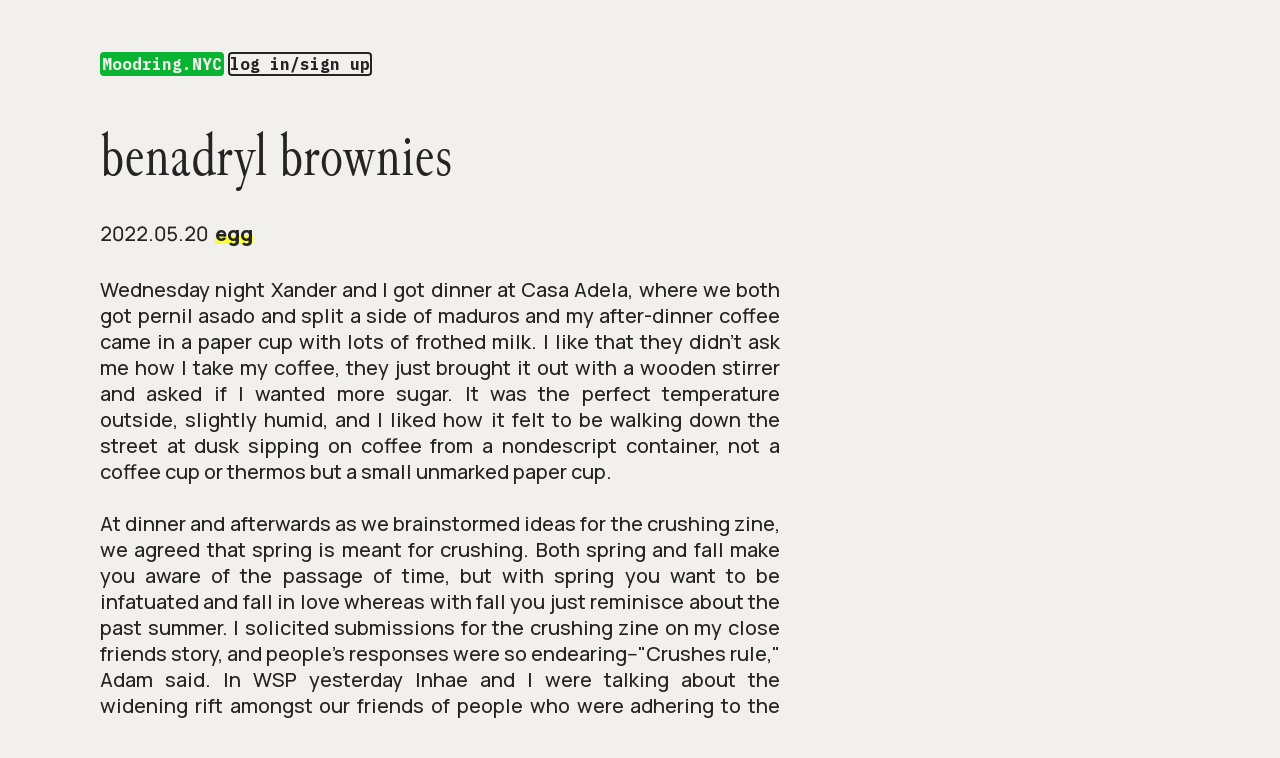

--- FILE ---
content_type: text/html; charset=utf-8
request_url: https://moodring.nyc/post/164
body_size: 2799
content:
<!DOCTYPE html>
<html lang="en">
<head>
    
    <meta name="viewport" content="width=device-width, initial-scale=1">
    <link rel="stylesheet" href="/static/style.css">
    <link rel="shortcut icon" type="image/x-icon" href="/static/favicon.ico">
    
    <title>benadryl brownies - moodring.nyc</title>
    
    
</head>
<body>
    <!-- Google tag (gtag.js) -->
    <script async src="https://www.googletagmanager.com/gtag/js?id=G-7H22E55F6Y"></script>
    <script>
    window.dataLayer = window.dataLayer || [];
    function gtag(){dataLayer.push(arguments);}
    gtag('js', new Date());

    gtag('config', 'G-7H22E55F6Y');
    </script>

    
    <div class="navbar">
        <menubar>
            <a class='nav home' href="/index">Moodring.NYC</a>
            <br class="mobile-break">
            
            <a class="nav" href="/login">log in/sign up</a>
            
        </menubar>
    </div>
    <div id="content">
        
<h1>benadryl brownies</h1>

<div class="post-sub">
    <div class="post-date">2022.05.20</div>
    <a class="post-user" href="/user/egg">egg</a>
    <div class="post-sep"> </div>
</div>

<p>Wednesday night Xander and I got dinner at Casa Adela, where we both got pernil asado and split a side of maduros and my after-dinner coffee came in a paper cup with lots of frothed milk. I like that they didn&#39;t ask me how I take my coffee, they just brought it out with a wooden stirrer and asked if I wanted more sugar. It was the perfect temperature outside, slightly humid, and I liked how it felt to be walking down the street at dusk sipping on coffee from a nondescript container, not a coffee cup or thermos but a small unmarked paper cup.

At dinner and afterwards as we brainstormed ideas for the crushing zine, we agreed that spring is meant for crushing. Both spring and fall make you aware of the passage of time, but with spring you want to be infatuated and fall in love whereas with fall you just reminisce about the past summer. I solicited submissions for the crushing zine on my close friends story, and people&#39;s responses were so endearing--&#34;Crushes rule,&#34; Adam said. In WSP yesterday Inhae and I were talking about the widening rift amongst our friends of people who were adhering to the &#34;yuppies who will be engaged by 28&#34; script vs. the rest, and I feel like you could see that with those who didn&#39;t respond to the crushing stories vs. those who did. Crushing is on the mind!!! I love that in the wake of the breakup wave now we&#39;re all milling around searching for connections and yearning for brief, great loves.

Last night at the UES guy&#39;s apartment I asked him if he still has crushes at 30. He looked at me as if I were crazy, but he played along, questioning my definition of a crush (&#34;I think what you&#39;re describing is a subset of what a crush can be&#34;) and brainstorming a list of places in NYC that you would want to go with a crush. We watched a couple episodes of Curb on his couch and argued about feminism and sadomasochism whenever he switched to the hockey playoffs. I signed into my HBO account on his TV and sighed as my viewing history came up, &#34;Now you know everything.&#34;

Inhae and I watched The Girls at Film Forum, where I got an espresso over ice and a rice krispie. She brought a bag of chips in her purse. The movie started off so strong and funny but started to lose the plot after about an hour. Inhae whispered that she was getting kind of bored, and we left ten minutes after as the movie refused to end. In some ways the movie reminded me of Worst Person, bourgeois white women feeling discontent with the roles they&#39;re playing as romantic partners which they had assumed but never truly chosen. I felt the main actress&#39;s anger and frustration as she watched the audience placidly regarding her, sensed their complacency in the face of the play&#39;s pressing themes that should have stirred people to feel something or do something about their own lives. Sometimes I feel like that when I&#39;m telling friends who belong in the aforementioned domestic yuppie category about how I feel about something or what I&#39;ve been up to; it feels that there&#39;s a barrier between us and they regard me with pity, think that I&#39;m lost or a mess just because I&#39;m not in a stable relationship or perfectly content with everything, when in actuality it&#39;s fucking stupid to not be spending your mid-20s making mistakes and doing things that make the world feel bigger and that allow you to witness changes in yourself. Each woman in the movie felt so alone in her ennui despite the obvious solidarity amongst them, and it made me think again of bell hooks and how her definition of feminism is centered on sisterhood. A couple weekends ago when tripping slightly and walking from Kate&#39;s apartment to the Chairman Mao DJ set I was feeling alone for the first time in a long time. The pavement was gleaming from the rain and I watched as Kate and Shalma walked ahead of me, so visually alike and with a palpable kinship that I felt I couldn&#39;t share in by virtue of undeniable facts about my life: I lived in Manhattan, I worked a corporate tech job. I thought, Who will I really be able to talk to when I&#39;m sad?</p>

    </div>
</body>

--- FILE ---
content_type: text/css; charset=utf-8
request_url: https://moodring.nyc/static/style.css
body_size: 1159
content:
@import url("https://fonts.googleapis.com/css2?family=IBM+Plex+Mono:wght@700&family=Manrope:wght@500;800&display=swap");
@font-face {
  font-family: "Junicode VF";
  font-weight: 300;
  font-stretch: 75%;
  font-style: normal;
  src: url("/static/JunicodeVF-Roman.woff2") format("woff2");
}

:root {
  color-scheme: light dark;
  --light-color: hsl(36, 15%, 94%);
  --dark-color: hsl(36, 0%, 14%);

  --light-yellow: hsl(61, 100%, 60%);
  --light-red: hsl(0, 54%, 51%);
  --light-green: hsl(134, 90%, 50%);
  --light-blue: hsl(202, 66%, 56%);

  --dark-yellow: hsl(53, 95%, 46%);
  --dark-red: hsl(0, 54%, 41%);
  --dark-green: hsl(134, 91%, 37%);
  --dark-blue: hsl(221, 66%, 40%);

  --bg-color: var(--light-color);
  --text-color: var(--dark-color);
  --link-color: var(--light-yellow);
  --hover-color: var(--light-red);
  --home-color: var(--dark-green);
}

html,
body {
  font-size: 20px;
  font-family: "Manrope", Helvetica, sans-serif;
  line-height: 1.3;
  font-weight: 500;
  margin-top: 25px;
  margin-left: 50px;
  margin-right: 50px;
  max-width: 65ch;
}

body {
  background-color: var(--bg-color);
  color: var(--text-color);
}

@media screen and (prefers-color-scheme: dark) {
  :root {
    --bg-color: var(--dark-color);
    --text-color: var(--light-color);
    --link-color: var(--dark-blue);
    --hover-color: var(--dark-green);
    --home-color: var(--light-green);
  }
}

@media screen and (max-width: 600px) {
  html,
  body {
    font-size: 16px;
    margin-top: 5px;
    margin-left: 10px;
    margin-right: 10px;
    max-width: 45ch;
  }
}

@media screen and (min-width: 600px) {
  .mobile-break {
    display: none;
  }
}

input,
select,
textarea {
  font-size: inherit;
  font-family: inherit;
}

textarea {
  min-width: 21ch;
  max-width: inherit;
  width: 100%;
}

h1 {
  font-family: "Junicode VF", serif;
  font-weight: 300;
  font-size: 3rem;
  margin-bottom: 1rem;
}

.post-date {
  font-feature-settings: "tnum";
  padding-right: 3px;
  font-weight: 500;
  display: inline-block;
}

.post-sub {
  overflow: hidden;
  max-width: 100%;
  padding-bottom: 0.5rem;
}

.post-line::after {
  content: "";
  display: inline-block;
  vertical-align: middle;
  width: 100%;
  margin-right: -100%;
  border-top: 2px solid var(--text-color);
}

.flash {
  color: red;
}

p {
  white-space: pre-wrap;
  text-align: justify;
}

a {
  color: inherit;
  text-decoration: inherit;
  font-weight: 800;
  background: linear-gradient(
    to top,
    transparent 10%,
    var(--link-color) 10%,
    var(--link-color) 45%,
    transparent 45%
  );
}

a:hover {
  background: linear-gradient(
    to top,
    transparent 10%,
    var(--link-color) 10%,
    var(--link-color) 90%,
    transparent 90%
  );
}

a.nav {
  background: none;
  color: inherit;
  text-decoration: inherit;
  font-family: "IBM Plex Mono", monospace;
  font-size: 16px;
  font-weight: 700;
  padding-inline: 5px;
  padding-block: 1px;
  border: 2px solid var(--text-color);
  border-radius: 4px;
  display: inline-block;
  margin-bottom: 7px;
}
a.nav:hover {
  background: none;
  color: var(--bg-color);
  background-color: var(--text-color);
}

a.home {
  color: var(--bg-color);
  background-color: var(--home-color);
  border-color: var(--home-color);
  /* transition: 0.3s; */
}
a.home:hover {
  border-color: var(--text-color);
  /* box-shadow: -2px 2px var(--home-color);
  transform: translate(2px, -2px); */
  /* transition: 0.3s; */
}
